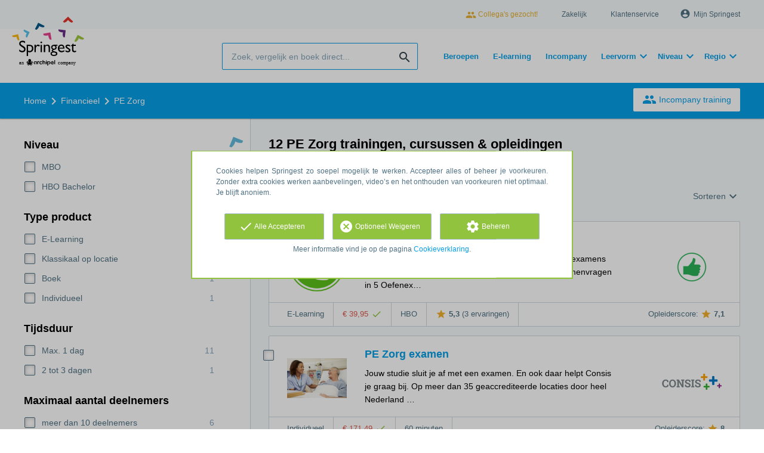

--- FILE ---
content_type: text/html; charset=utf-8
request_url: https://www.springest.nl/financieel/pe-zorg
body_size: 17172
content:
<!DOCTYPE html><html class="springest" lang="nl"><head><title>Vergelijk 12 PE Zorg opleidingen, trainingen en cursussen – Springest</title><meta charset="utf-8" /><meta content="https://static-1.springest.com/assets/redesign/logo-springest-by-archipel-large-1145616339ffe534e5bdd4a64697dd4c65bbb1f034d1301c86044a2ba764053f.jpg" property="og:image" /><meta content="1650" property="og:image:width" /><meta content="866" property="og:image:height" /><meta content="https://www.springest.nl/financieel/pe-zorg" property="og:url" /><meta content="website" property="og:type" /><meta content="Vergelijk 12 PE Zorg opleidingen, trainingen en cursussen – Springest" property="og:title" /><meta content="Op Springest vind je 12 pe zorg opleidingen, trainingen & cursussen. Lees ervaringen van deelnemers, vraag info aan of schrijf je direct in!" property="og:description" /><meta content="width=device-width, initial-scale=1" name="viewport" /><meta content="index, follow" name="robots" /><meta content="Op Springest vind je 12 pe zorg opleidingen, trainingen & cursussen. Lees ervaringen van deelnemers, vraag info aan of schrijf je direct in!" name="description" /><meta content="PE Zorg, trainingen, opleidingen, cursussen, training, opleiding, cursus, vergelijken, zoeken, ervaringen, aanbieders" name="keywords" /><link href="//static-0.springest.com" rel="dns-prefetch" /><link href="//static-1.springest.com" rel="dns-prefetch" /><link href="//static-2.springest.com" rel="dns-prefetch" /><link href="//static-3.springest.com" rel="dns-prefetch" /><link href="//static-4.springest.com" rel="dns-prefetch" /><link href="//ajax.googleapis.com" rel="dns-prefetch" /><link href="//media.licdn.com" rel="dns-prefetch" /><link href="//cdn.mxpnl.com" rel="dns-prefetch" /><link href="//api.mixpanel.com" rel="dns-prefetch" /><meta name="csrf-param" content="authenticity_token" />
<meta name="csrf-token" content="k5AvXM4ipQ2f0hBnOliPlfhmXFFDNgST837ktrnVE5V7TmvlD28VQMddn7RovBycx_QYXB5dNEGD_U0Z3ItzgA" /><link rel="canonical" href="https://www.springest.nl/financieel/pe-zorg" /><link href="/favicon.ico" rel="shortcut icon" type="image/x-icon" /><link href="/opensearch.xml" rel="search" title="Springest" type="application/opensearchdescription+xml" /><link rel="stylesheet" media="screen,projection" href="https://static-0.springest.com/assets/redesign/utilities/fonts-4da3ff91039499936c952f6a1a60292901452fca34f50354972ce8213332b46f.css.gz" /><link rel="stylesheet" media="screen,projection" href="https://static-2.springest.com/assets/application-be0284b1fd518d949be99f20b6d40f1e9bed72e326b0234aef8d57daf68195da.css.gz" /><!--[if lte IE 9]><link rel="stylesheet" media="screen,projection" href="https://static-2.springest.com/assets/redesign/base/ie9-icons-23fa390d12cac1c14a6de4801ada125ac179af3896d9c3ee02d95b20b69e4283.css.gz" /><![endif]--><script>var Springest = Springest || {};
Springest.abp = {"distinct_id":null,"time":"2026-01-23T06:06:50.102Z","subject_id":10547,"subject_name":"PE Zorg","category_name":"Financieel","filter_size":0,"filter_types":[],"filters":[],"page":1,"manually_filtered":false,"money_back_guarantee_count":0,"autosuggest":null,"funnel_search_subject_box":true,"ab_050_mobile_subject_cta":"button_variation","funnel_ab_050":true};
// Set Mixpanel property referrer_template to the initial opening page
// to know from which template AJAX requests originate.
Springest.abp.referrer_template = "subjects#show"</script><script>
//<![CDATA[

        window.mixpanel = {
          track: function() {},
          track_links: function() {}
        }
      
//]]>
</script></head><body><div class="modal cookie-settings-modal is-hidden"><div class="modal__mask active"></div><div class="modal__card"><div class="modal__header"><a class="modal__close" href="#">X</a></div><div class="modal__card-content"><div class="as-h4">Beheren</div><p>In dit venster kun je Cookies in- en uitschakelen. Alleen de Functionele Cookies kunnen niet worden uitgeschakeld. Jouw Cookie voorkeuren worden 9 maanden bewaard, waarna ze weer op standaard worden gezet. Voorkeuren en marketingtoestemming kunnen ingetrokken worden via de Cookie statement pagina in de linkerbenedenhoek van de website.</p><div class="container container--page"><div class="content--large"><strong>Functionele Cookies</strong><br /><div class="cookie-explanation"><div class="shortened">Deze Cookies zijn noodzakelijk voor het correct functioneren van onze website. Persoonlijke gegevens worden niet opgeslagen.</div><a class="read-more" href="#">Lees meer</a></div></div><div class="content"><label class="switch-toggle"><input type="checkbox" name="functional" id="functional" value="1" disabled="disabled" class="disabled" checked="checked" /><span class="slider round"></span></label></div></div><div class="container container--page"><div class="content--large"><strong>Analytische Cookies</strong><br /><div class="cookie-explanation"><div class="shortened">Deze cookies worden gebruikt om uw gedrag op onze website te volgen. We gebruiken ze om de beste gebruikerservaring te bieden. Bijvoorbeeld: we raden nieuwe trainingen aan op basis van uw recente kijkgedrag.</div><a class="read-more" href="#">Lees meer</a></div></div><div class="content"><label class="switch-toggle"><input type="checkbox" name="analytics" id="analytics" value="1" /><span class="slider round"></span></label></div></div><div class="container container--page"><div class="content--large"><strong>Google Analytics Cookies</strong><br /><div class="cookie-explanation"><div class="shortened">Deze Cookies volgen het gedrag op Springest en mogelijk andere websites zodat wij (en derde partijen) advertenties kunnen afstemmen op jouw interesses. Deze cookies slaan (mogelijk) uw IP-adres op.</div><a class="read-more" href="#">Lees meer</a></div></div><div class="content"><label class="switch-toggle"><input type="checkbox" name="google" id="google" value="1" /><span class="slider round"></span></label></div></div><div class="container container--page"><div class="content--large"><strong>Marketing Cookies</strong><br /><div class="cookie-explanation"><div class="shortened">Deze Cookies volgen het gedrag op Springest en mogelijk andere websites zodat wij (en derde partijen) advertenties kunnen afstemmen op jouw interesses. Deze cookies slaan (mogelijk) uw IP-adres op.</div><a class="read-more" href="#">Lees meer</a></div></div><div class="content"><label class="switch-toggle"><input type="checkbox" name="marketing" id="marketing" value="1" /><span class="slider round"></span></label></div></div><div class="container container--page"><div class="content--large"></div><div class="content"><a class="button--default button--medium save-cookie-settings button--cta"><i class="ma-save material-icons ">save</i> <span>Voorkeuren opslaan</span></a></div></div></div></div></div><div class="cookie-notice__hidden modal__mask"></div><div class="cookie-notice cookie-notice-extended is-hidden" data-version="2"><div class="container container--page"><div class="container"><p class="upper_text">Cookies helpen Springest zo soepel mogelijk te werken. Accepteer alles of beheer je voorkeuren. Zonder extra cookies werken aanbevelingen, video’s en het onthouden van voorkeuren niet optimaal. Je blijft anoniem.
</p><div class="cookie-notice-extended__actions"><div class="action-box"><a class="button--default button--medium cookie-action accept-all button--cta"><i class="ma-check material-icons ">check</i> <span>Alle Accepteren</span></a></div><div class="action-box"><a class="button--default button--medium cookie-action reject-optional button--cta"><i class="ma-cancel material-icons ">cancel</i> <span>Optioneel Weigeren</span></a></div><div class="action-box"><a class="button--default button--medium manage-cookies button--cta"><i class="ma-settings material-icons ">settings</i> <span>Beheren</span></a></div></div><p class="lower_text">Meer informatie vind je op de pagina <a href="/cookie-verklaring" target="_blank">Cookieverklaring</a>.</p></div></div></div><header id="header"><div class="container container--logo"><div class="brand-logo"><a class="brand-logo__image" title="Vergelijk en Boek 35.000 Opleidingen, Trainingen en Cursussen op Springest!" href="/"></a></div><nav id="nav--portal"><div class="nav-mobile"><a id="mobile-toggle" class="nav-mobile__item" href="#mobile-nav"></a></div><div class="nav-wrapper"><ul class="nav-portal" data-nav-title="Over Springest" role="navigation"><li class="nav-portal__item"><a class="nav-portal__link work-at-springest" target="_blank" title="Werken bij Springest" rel="noopener noreferrer" href="https://jobs.archipelacademy.com/"><i class="ma-people material-icons icon--small">people</i> Collega&#39;s gezocht!</a></li><li class="nav-portal__item"><a title="Zakelijk" class="nav-portal__link" href="https://springest.com/nl/zakelijk/">Zakelijk</a></li><li class="nav-portal__item"><a title="Klantenservice" class="nav-portal__link" href="https://springest.nl/klantenservice">Klantenservice</a></li><li class="nav-portal__item hide-on-small"><ul class="nav-account"><li class="nav-account__item profile-nav"><a class="nav-account__button" rel="nofollow" href="/mijn-springest/inloggen"><i class="ma-account_circle material-icons ">account_circle</i><span class='button__title'>Mijn Springest</span></a></li></ul></li></ul></div></nav></div><div class="container container--search-bar"><form class="search" action="/zoeken" accept-charset="UTF-8" method="get"><input id="searchbar_filter" name="filter" type="hidden" value="" /><div class="search__field"><input type="search" name="term" id="term" class="search__input" placeholder="Zoek, vergelijk en boek direct..." /><input type="submit" name="commit" value="search" class="search__icon-button material-icons" /></div></form><nav id="nav--meta"><ul class="meta-nav nav-meta is-clean-list" data-nav-title="Volg je ambities, blijf leren"><li title="Beroepen" class="nav-meta__item list-item"><a title="Beroepen" class="nav-meta__link nav-link" href="/beroepen"><span>Beroepen</span></a></li><li title="Vergelijk alle E-learning trainingen, cursussen &amp; opleidingen - Springest" class="nav-meta__item list-item"><a title="Vergelijk alle E-learning trainingen, cursussen &amp; opleidingen - Springest" class="nav-meta__link nav-link" href="/e-learning"><span>E-learning</span></a></li><li title="Incompany training" class="nav-meta__item list-item"><a title="Incompany training" class="nav-meta__link nav-link" href="/in-company"><span>Incompany</span></a></li><li class="has-dropdown nav-meta__item list-item"><span class="nav-meta__link nav-link"><span>Leervorm</span></span><div class="nav-meta__dropdown landingpage-dropdown"><ul><li><a title="Bekijk alle producten in Online leren (overzicht)" class="nav-meta__link nav-link" href="/online">Online leren (overzicht)</a></li><li><a title="Bekijk alle producten in Keuzehulp overzicht" class="nav-meta__link nav-link" href="/keuzehulp">Keuzehulp overzicht</a></li><li><a title="Bekijk alle producten in Thuisstudie" class="nav-meta__link nav-link" href="/thuisstudie">Thuisstudie</a></li><li><a title="Bekijk alle producten in Gratis" class="nav-meta__link nav-link" href="/gratis">Gratis</a></li><li><a title="Bekijk alle producten in Trainers &amp; Coaches" class="nav-meta__link nav-link" href="/trainers">Trainers &amp; Coaches</a></li><li><a title="Bekijk alle producten in Inschrijven" class="nav-meta__link nav-link" href="/inschrijven">Inschrijven</a></li><li><a title="Bekijk alle producten in Klassikaal online" class="nav-meta__link nav-link" href="/klassikaal-online">Klassikaal online</a></li><li><a title="Bekijk alle producten in Boeken" class="nav-meta__link nav-link" href="/boeken">Boeken</a></li><li><a title="Bekijk alle producten in Video&#39;s" class="nav-meta__link nav-link" href="/learning-bites">Video&#39;s</a></li></ul></div></li><li class="has-dropdown nav-meta__item list-item"><span class="nav-meta__link nav-link"><span>Niveau</span></span><div class="nav-meta__dropdown landingpage-dropdown"><ul><li><a title="Bekijk alle producten in MBO" class="nav-meta__link nav-link" href="/mbo">MBO</a></li><li><a title="Bekijk alle producten in HBO" class="nav-meta__link nav-link" href="/hbo">HBO</a></li><li><a title="Bekijk alle producten in Master &amp; MBA" class="nav-meta__link nav-link" href="/master-mba">Master &amp; MBA</a></li><li><a title="Bekijk alle producten in NLQF Niveaus" class="nav-meta__link nav-link" href="/opleidingsniveau">NLQF Niveaus</a></li></ul></div></li><li class="has-dropdown nav-meta__item list-item"><span class="nav-meta__link nav-link"><span>Regio</span></span><div class="nav-meta__dropdown landingpage-dropdown"><ul><li><a title="Bekijk alle producten in Den Haag" class="nav-meta__link nav-link" href="/den-haag">Den Haag</a></li><li><a title="Bekijk alle producten in Rotterdam" class="nav-meta__link nav-link" href="/rotterdam">Rotterdam</a></li><li><a title="Bekijk alle producten in Utrecht" class="nav-meta__link nav-link" href="/utrecht">Utrecht</a></li><li><a title="Bekijk alle producten in Amsterdam" class="nav-meta__link nav-link" href="/amsterdam">Amsterdam</a></li><li><a title="Bekijk alle producten in Incompany Training" class="nav-meta__link nav-link" href="/incompany-training">Incompany Training</a></li></ul></div></li></ul></nav></div></header><nav id="breadcrumb"><div class="container"><div class="breadcrumb-wrapper section"><script type="application/ld+json">{"@context":"https://schema.org","@graph":{"@type":"BreadcrumbList","@id":"#BreadcrumbList","itemListOrder":"Ascending","itemListElement":[{"@type":"ListItem","position":1,"Item":{"@id":"/","name":"Home"}},{"@type":"ListItem","position":2,"Item":{"@id":"/financieel","name":"Financieel"}},{"@type":"ListItem","position":3,"Item":{"@id":"/financieel/pe-zorg","name":"PE Zorg"}}]}}</script> <ul class="breadcrumb has-3 nav-list is-clean-list"><li class="breadcrumb__item lvl-3 list-item " data-title=""><a title="Home" class="breadcrumb__link nav-link " itemprop="url" href="/"><span itemprop="title">Home</span></a></li><li class="breadcrumb__item lvl-2 list-item " data-title="Categorie:"><a title="Financiële Cursussen &amp; Opleidingen 2.985" class="breadcrumb__link nav-link " itemprop="url" href="/financieel"><span itemprop="title">Financieel</span></a></li><li class="breadcrumb__item lvl-1 list-item breadcrumb__item--current current" data-title=""><a title="Vergelijk 12 PE Zorg opleidingen, trainingen en cursussen – Springest" class="breadcrumb__link nav-link " itemprop="url" href="/financieel/pe-zorg"><span itemprop="title">PE Zorg</span></a></li></ul></div><div class="breadcrumb-cta"><a class="button--inverted" href="/in-company"><i class="ma-group material-icons ">group</i> Incompany training</a></div></div></nav><main class="with-background ab_050--enabled" id="page" role="main"><div class="container container--page container--subject with-content-background"><section class="content content--medium aligned-right"><div class="filter-overlay"><div class="filter-overlay__loader"><div class="filter-overlay__icon"><div class="icon__circle icon-business"><i class="ma-business material-icons icon--medium">business</i></div></div><svg class="circular" viewBox="25 25 50 50"><circle class="path" cx="50" cy="50" fill="none" r="20" stroke-miterlimit="10" stroke-width="2"></circle></svg></div><div class="filter-overlay__usp"><div class="as-h3">Ook voor leren in je organisatie</div><p>Social learning met collega's.</p></div></div><div class="ajax-wrapper"><h1 class="subject__title">12 PE Zorg trainingen, cursussen &amp; opleidingen</h1><p class="subject__alternatives show-from-tablet">Bekijk ook: <a title="Cursus Wft Basis / Basisdeskundigheid" href="/financieel/wft-basis">Wft Basis</a>, <a title="16 WFT Zorgverzekering trainingen, cursussen &amp; opleidingen" href="/financieel/wft-zorgverzekering">WFT Zorgverzekering</a> en <a title="14 PE Schade Particulier trainingen, cursussen &amp; opleidingen" href="/financieel/pe-schade-particulier">PE Schade Particulier</a>.</p><p class="subject__alternatives show-on-mobile">Bekijk ook: <a title="Cursus Wft Basis / Basisdeskundigheid" href="/financieel/wft-basis">Wft Basis</a>, <a title="16 WFT Zorgverzekering trainingen, cursussen &amp; opleidingen" href="/financieel/wft-zorgverzekering">WFT Zorgverzekering</a> en <a title="14 PE Schade Particulier trainingen, cursussen &amp; opleidingen" href="/financieel/pe-schade-particulier">PE Schade Particulier</a>.</p><section class="panel"><div class="result-options--mobile mobile-filter"><div class="mobile-filter__actions"><a class="toggle-mobile-filters mobile-filter__button" href="#"><i class="ma-tune material-icons icon--normal">tune</i> Filters</a><a class="toggle-mobile-sorting mobile-filter__button" href="#"><i class="ma-reorder material-icons icon--normal">reorder</i> Sorteren</a></div></div><div class="subject-messsages"></div><div class="result-options"><div class="compare-buttons--top"><input class="button--compare" type="button" value="Vergelijken" /></div><div class="sorting aligned-right"><div class="sorting__header">Sortering veranderen<a class="sorting__close" href="#"><i class="ma-clear material-icons icon--small">clear</i></a></div><div class="sorting__content"><span class="sorting__label">Sorteren</span><ul class="sorting__list"><li class="sorting__item"><a class="sorting__link is-active" data-url="/financieel/pe-zorg" data-link-type="sort" href="#">Relevantie en ervaringen</a></li><li class="sorting__item"><a class="sorting__link " data-url="/financieel/pe-zorg/prijs-hoog-laag" data-link-type="sort" href="#">Prijs (hoog &gt; laag)</a></li><li class="sorting__item"><a class="sorting__link " data-url="/financieel/pe-zorg/prijs-laag-hoog" data-link-type="sort" href="#">Prijs (laag &gt; hoog)</a></li><li class="sorting__item"><a class="sorting__link " data-url="/financieel/pe-zorg/duur-lang-kort" data-link-type="sort" href="#">Tijdsduur (lang &gt; kort)</a></li><li class="sorting__item"><a class="sorting__link " data-url="/financieel/pe-zorg/duur-kort-lang" data-link-type="sort" href="#">Tijdsduur (kort &gt; lang)</a></li></ul></div></div></div><div class="result-list"><div class="result-item product-item" id="training-368328"><div class="checkbox-wrapper"><input type="checkbox" name="training-368328" id="training-368328" value="368328" class="is-hidden compare-list__checkbox compare-checkbox" /><i class="ma-check_box_outline_blank material-icons checkbox-icon" data-checked="check_box" data-unchecked="check_box_outline_blank">check_box_outline_blank</i></div><div class="product-item__thumb"><a class=" track" data-tracking-events="[]" href="/toetsjekennis-nl/wft-pe-plus-zorgverzekering-oefenexamens#fotos"><img class="product-image__item" src="https://static-4.springest.com/uploads/product_image/image/753301/thumbnail-logo_only_4x.png" /></a></div><div class="product-item__content"><h2 class="as-h3 product-item__title"><a title="E-learning: 5 PE Zorg Oefenexamens 2025/2026" href="/toetsjekennis-nl/wft-pe-plus-zorgverzekering-oefenexamens">5 PE Zorg Oefenexamens 2025/2026</a></h2><div class="product-item__details"><div class="product-item__provider"><img class="thumb" width="100" height="50" alt="Logo van ToetsJeKennis.nl" title="Logo van ToetsJeKennis.nl" src="https://static-3.springest.com/uploads/institute/logo/13990/thumb_toetsjekennis-nl-8fc32f5f994669677a599c2df68115e1.png" /></div><div class="product-item__meta-info starting-dateplaces-container"><div class="meta-info--starting-dateplaces"><span></span></div></div><div class="product-item__description"><div class="product-item__thumb--mobile"><a class=" track" data-tracking-events="[]" href="/toetsjekennis-nl/wft-pe-plus-zorgverzekering-oefenexamens#fotos"><img class="product-image__item" src="https://static-4.springest.com/uploads/product_image/image/753301/thumbnail-logo_only_4x.png" /></a></div><p>Op ToetsJeKennis.nl vind je veel betere PE Zorg oefenexamens dan die van je opleider. Je krijgt 105 verschillende examenvragen in 5 Oefenex…</p></div></div></div><div class="product-item__footer"><div class="product-item__usp-data"><span class="method">E-Learning</span><span class="price">€ 39,95<span class="tooltip-parent tooltip-icon  align-left"><i class="ma-check material-icons ">check</i><span class="tooltip align-left"><span class="tooltip__content"><ul class="price-tooltip"><li><strong>BTW:</strong> Vrij van BTW</li><li><strong>Volledigheid prijs:</strong> Prijs is exclusief btw, verder geen extra kosten. </li></ul></span></span></span></span><span class="product-level">HBO</span><span class="product-rating"><a class="rating-score" title="5 PE Zorg Oefenexamens 2025/2026 heeft een gemiddelde beoordeling van 5,3" href="/toetsjekennis-nl/wft-pe-plus-zorgverzekering-oefenexamens#ervaringen"><i class="ma-star material-icons review-score__icon">star</i><span class="rating-average"> 5,3</span> <span class="review-count">(3 ervaringen)</span></a></span></div><span class="institute-rating rating-score"><span class="tooltip-parent  provider-rating align-right">Opleiderscore: <i class="ma-star material-icons ">star</i> <strong>7,1 </strong><span class="tooltip align-right"><span class="tooltip__content">ToetsJeKennis.nl heeft een gemiddelde beoordeling van <strong>7,1</strong> (uit <strong>197</strong> ervaringen)</span></span></span><div class="product-item__provider--mobile"><img class="thumb" width="100" height="50" alt="Logo van ToetsJeKennis.nl" title="Logo van ToetsJeKennis.nl" src="https://static-3.springest.com/uploads/institute/logo/13990/thumb_toetsjekennis-nl-8fc32f5f994669677a599c2df68115e1.png" /></div></span><div class="product-item__brochure-button"><div class="ab_050--variation_a"><a class="button-link button--cta button--fluid button--normal button--centered" href="/toetsjekennis-nl/wft-pe-plus-zorgverzekering-oefenexamens/informatie-aanvragen"><i class="ma-mail_outline material-icons ">mail_outline</i></a></div><div class="ab_050--variation_b"><a class="button-link button--cta button--fluid button--normal button--centered" href="/toetsjekennis-nl/wft-pe-plus-zorgverzekering-oefenexamens/informatie-aanvragen/informatie-aanvragen"><i class="ma-mail_outline material-icons ">mail_outline</i> Info aanvragen</a></div></div></div></div><div class="result-item product-item" id="training-606088"><div class="checkbox-wrapper"><input type="checkbox" name="training-606088" id="training-606088" value="606088" class="is-hidden compare-list__checkbox compare-checkbox" /><i class="ma-check_box_outline_blank material-icons checkbox-icon" data-checked="check_box" data-unchecked="check_box_outline_blank">check_box_outline_blank</i></div><div class="product-item__thumb"><a class=" track" data-tracking-events="[]" href="/consis/pe-examen-zorg#fotos"><img class="product-image__item" src="https://static-3.springest.com/uploads/product_image/image/1808147/thumbnail-Boekomslag_Zorg.jpg" /></a></div><div class="product-item__content"><h2 class="as-h3 product-item__title"><a title="Individueel: PE Zorg examen" href="/consis/pe-examen-zorg">PE Zorg examen</a></h2><div class="product-item__details"><div class="product-item__provider"><img class="thumb" width="100" height="50" alt="Logo van Consis Academie" title="Logo van Consis Academie" src="https://static-2.springest.com/uploads/institute/logo/204/thumb_consis-a0c2104a7aed178185327df3fc6500b3.png" /></div><div class="product-item__meta-info starting-dateplaces-container"><div class="meta-info--starting-dateplaces"><span></span></div></div><div class="product-item__description"><div class="product-item__thumb--mobile"><a class=" track" data-tracking-events="[]" href="/consis/pe-examen-zorg#fotos"><img class="product-image__item" src="https://static-3.springest.com/uploads/product_image/image/1808147/thumbnail-Boekomslag_Zorg.jpg" /></a></div><p>Jouw studie sluit je af met een examen. En ook daar helpt Consis je graag bij. Op meer dan 35 geaccrediteerde locaties door heel Nederland …</p></div></div></div><div class="product-item__footer"><div class="product-item__usp-data"><span class="method">Individueel</span><span class="price">€ 171,49<span class="tooltip-parent tooltip-icon  align-left"><i class="ma-check material-icons ">check</i><span class="tooltip align-left"><span class="tooltip__content"><ul class="price-tooltip"><li><strong>BTW:</strong> Vrij van BTW</li><li><strong>Volledigheid prijs:</strong> Prijs is exclusief btw, verder geen extra kosten. </li><li><strong>Extra informatie:</strong> <em>6% BTW</em></li></ul></span></span></span></span><span class="duration">60 minuten</span></div><span class="institute-rating rating-score"><span class="tooltip-parent  provider-rating align-right">Opleiderscore: <i class="ma-star material-icons ">star</i> <strong>8 </strong><span class="tooltip align-right"><span class="tooltip__content">Consis Academie heeft een gemiddelde beoordeling van <strong>8</strong> (uit <strong>13</strong> ervaringen)</span></span></span><div class="product-item__provider--mobile"><img class="thumb" width="100" height="50" alt="Logo van Consis Academie" title="Logo van Consis Academie" src="https://static-2.springest.com/uploads/institute/logo/204/thumb_consis-a0c2104a7aed178185327df3fc6500b3.png" /></div></span><div class="product-item__brochure-button"><div class="ab_050--variation_a"><a class="button-link button--cta button--fluid button--normal button--centered" href="/consis/pe-examen-zorg/informatie-aanvragen"><i class="ma-mail_outline material-icons ">mail_outline</i></a></div><div class="ab_050--variation_b"><a class="button-link button--cta button--fluid button--normal button--centered" href="/consis/pe-examen-zorg/informatie-aanvragen/informatie-aanvragen"><i class="ma-mail_outline material-icons ">mail_outline</i> Info aanvragen</a></div></div></div></div><div class="result-item product-item" id="training-607091"><div class="checkbox-wrapper"><input type="checkbox" name="training-607091" id="training-607091" value="607091" class="is-hidden compare-list__checkbox compare-checkbox" /><i class="ma-check_box_outline_blank material-icons checkbox-icon" data-checked="check_box" data-unchecked="check_box_outline_blank">check_box_outline_blank</i></div><div class="product-item__thumb"><a class=" track" data-tracking-events="[]" href="/consis/pe-zorg-incl-examen#fotos"><img class="product-image__item" src="https://static-4.springest.com/uploads/product_image/image/158622/thumbnail-Boek_Zorg.JPG" /></a></div><div class="product-item__content"><h2 class="as-h3 product-item__title"><a title="E-learning: PE Zorg Online Zelfstudie + PE examen" href="/consis/pe-zorg-incl-examen">PE Zorg Online Zelfstudie + PE examen</a></h2><div class="product-item__details"><div class="product-item__provider"><img class="thumb" width="100" height="50" alt="Logo van Consis Academie" title="Logo van Consis Academie" src="https://static-2.springest.com/uploads/institute/logo/204/thumb_consis-a0c2104a7aed178185327df3fc6500b3.png" /></div><div class="product-item__meta-info starting-dateplaces-container"><div class="meta-info--starting-dateplaces"><span></span></div></div><div class="product-item__description"><div class="product-item__thumb--mobile"><a class=" track" data-tracking-events="[]" href="/consis/pe-zorg-incl-examen#fotos"><img class="product-image__item" src="https://static-4.springest.com/uploads/product_image/image/158622/thumbnail-Boek_Zorg.JPG" /></a></div><p>Bij een bestelling van je PE examen ontvang je 50% korting op je Online Zelfstudie van PE. Met de online zelfstudie bereid jij je voor op h…</p></div></div></div><div class="product-item__footer"><div class="product-item__usp-data"><span class="method">E-Learning</span><span class="price">€ 207,70<span class="tooltip-parent tooltip-icon  align-left"><i class="ma-check material-icons ">check</i><span class="tooltip align-left"><span class="tooltip__content"><ul class="price-tooltip"><li><strong>BTW:</strong> Vrij van BTW</li><li><strong>Volledigheid prijs:</strong> Prijs is exclusief btw, verder geen extra kosten. </li><li><strong>Extra informatie:</strong> <em>6% BTW</em></li></ul></span></span></span></span><span class="product-level">MBO</span></div><span class="institute-rating rating-score"><span class="tooltip-parent  provider-rating align-right">Opleiderscore: <i class="ma-star material-icons ">star</i> <strong>8 </strong><span class="tooltip align-right"><span class="tooltip__content">Consis Academie heeft een gemiddelde beoordeling van <strong>8</strong> (uit <strong>13</strong> ervaringen)</span></span></span><div class="product-item__provider--mobile"><img class="thumb" width="100" height="50" alt="Logo van Consis Academie" title="Logo van Consis Academie" src="https://static-2.springest.com/uploads/institute/logo/204/thumb_consis-a0c2104a7aed178185327df3fc6500b3.png" /></div></span><div class="product-item__brochure-button"><div class="ab_050--variation_a"><a class="button-link button--cta button--fluid button--normal button--centered" href="/consis/pe-zorg-incl-examen/informatie-aanvragen"><i class="ma-mail_outline material-icons ">mail_outline</i></a></div><div class="ab_050--variation_b"><a class="button-link button--cta button--fluid button--normal button--centered" href="/consis/pe-zorg-incl-examen/informatie-aanvragen/informatie-aanvragen"><i class="ma-mail_outline material-icons ">mail_outline</i> Info aanvragen</a></div></div></div></div><div class="result-item product-item" id="training-1023505"><div class="checkbox-wrapper"><input type="checkbox" name="training-1023505" id="training-1023505" value="1023505" class="is-hidden compare-list__checkbox compare-checkbox" /><i class="ma-check_box_outline_blank material-icons checkbox-icon" data-checked="check_box" data-unchecked="check_box_outline_blank">check_box_outline_blank</i></div><div class="product-item__thumb"><a class=" track" data-tracking-events="[]" href="/consis/pe-zorg-digitaal-lesboek-2#fotos"><img class="product-image__item" src="https://static-4.springest.com/uploads/product_image/image/2179639/thumbnail-PE_Zorg.PNG" /></a></div><div class="product-item__content"><h2 class="as-h3 product-item__title"><a title="E-learning: PE Zorg Digitaal Lesboek" href="/consis/pe-zorg-digitaal-lesboek-2">PE Zorg Digitaal Lesboek</a></h2><div class="product-item__details"><div class="product-item__provider"><img class="thumb" width="100" height="50" alt="Logo van Consis Academie" title="Logo van Consis Academie" src="https://static-2.springest.com/uploads/institute/logo/204/thumb_consis-a0c2104a7aed178185327df3fc6500b3.png" /></div><div class="product-item__meta-info starting-dateplaces-container"><div class="meta-info--starting-dateplaces"><span></span></div></div><div class="product-item__description"><div class="product-item__thumb--mobile"><a class=" track" data-tracking-events="[]" href="/consis/pe-zorg-digitaal-lesboek-2#fotos"><img class="product-image__item" src="https://static-4.springest.com/uploads/product_image/image/2179639/thumbnail-PE_Zorg.PNG" /></a></div><p>PE Zorg Digitaal Lesboek Met het digitale lesboek PE Zorg, bereid je je in je eigen tempo voor op het examen. Je krijgt direct toegang tot …</p></div></div></div><div class="product-item__footer"><div class="product-item__usp-data"><span class="method">E-Learning</span><span class="price">€ 34,59<span class="tooltip-parent tooltip-icon  align-left"><i class="ma-check material-icons ">check</i><span class="tooltip align-left"><span class="tooltip__content"><ul class="price-tooltip"><li><strong>BTW:</strong> Vrij van BTW</li><li><strong>Volledigheid prijs:</strong> Prijs is exclusief btw, verder geen extra kosten. </li><li><strong>Extra informatie:</strong> <em>BTW vrij</em></li></ul></span></span></span></span><span class="product-level">MBO</span></div><span class="institute-rating rating-score"><span class="tooltip-parent  provider-rating align-right">Opleiderscore: <i class="ma-star material-icons ">star</i> <strong>8 </strong><span class="tooltip align-right"><span class="tooltip__content">Consis Academie heeft een gemiddelde beoordeling van <strong>8</strong> (uit <strong>13</strong> ervaringen)</span></span></span><div class="product-item__provider--mobile"><img class="thumb" width="100" height="50" alt="Logo van Consis Academie" title="Logo van Consis Academie" src="https://static-2.springest.com/uploads/institute/logo/204/thumb_consis-a0c2104a7aed178185327df3fc6500b3.png" /></div></span><div class="product-item__brochure-button"><div class="ab_050--variation_a"><a class="button-link button--cta button--fluid button--normal button--centered" href="/consis/pe-zorg-digitaal-lesboek-2/informatie-aanvragen"><i class="ma-mail_outline material-icons ">mail_outline</i></a></div><div class="ab_050--variation_b"><a class="button-link button--cta button--fluid button--normal button--centered" href="/consis/pe-zorg-digitaal-lesboek-2/informatie-aanvragen/informatie-aanvragen"><i class="ma-mail_outline material-icons ">mail_outline</i> Info aanvragen</a></div></div></div></div><div class="result-item product-item" id="training-1023497"><div class="checkbox-wrapper"><input type="checkbox" name="training-1023497" id="training-1023497" value="1023497" class="is-hidden compare-list__checkbox compare-checkbox" /><i class="ma-check_box_outline_blank material-icons checkbox-icon" data-checked="check_box" data-unchecked="check_box_outline_blank">check_box_outline_blank</i></div><div class="product-item__thumb"><a class=" track" data-tracking-events="[]" href="/consis/pe-zorg-lesboek#fotos"><img class="product-image__item" src="https://static-3.springest.com/uploads/product_image/image/1808148/thumbnail-Boekomslag_Zorg.jpg" /></a></div><div class="product-item__content"><h2 class="as-h3 product-item__title"><a title="Boek: PE Zorg lesboek" href="/consis/pe-zorg-lesboek">PE Zorg lesboek</a></h2><div class="product-item__details"><div class="product-item__provider"><img class="thumb" width="100" height="50" alt="Logo van Consis Academie" title="Logo van Consis Academie" src="https://static-2.springest.com/uploads/institute/logo/204/thumb_consis-a0c2104a7aed178185327df3fc6500b3.png" /></div><div class="product-item__meta-info starting-dateplaces-container"><div class="meta-info--starting-dateplaces"><span></span></div></div><div class="product-item__description"><div class="product-item__thumb--mobile"><a class=" track" data-tracking-events="[]" href="/consis/pe-zorg-lesboek#fotos"><img class="product-image__item" src="https://static-3.springest.com/uploads/product_image/image/1808148/thumbnail-Boekomslag_Zorg.jpg" /></a></div><p>PE Zorg Lesboek Met het lesboek PE Zorg, bereid je je in je eigen tempo voor op het examen. Je ontvangt het boek binnen 3-5 werkdagen. Het …</p></div></div></div><div class="product-item__footer"><div class="product-item__usp-data"><span class="method">Boek</span><span class="price">€ 46,49<span class="tooltip-parent tooltip-icon  align-left"><i class="ma-check material-icons ">check</i><span class="tooltip align-left"><span class="tooltip__content"><ul class="price-tooltip"><li><strong>BTW:</strong> Vrij van BTW</li><li><strong>Volledigheid prijs:</strong> Prijs is exclusief btw, verder geen extra kosten. </li><li><strong>Extra informatie:</strong> <em>BTW vrij</em></li></ul></span></span></span></span><span class="page-count">60 pagina&#39;s</span></div><span class="institute-rating rating-score"><span class="tooltip-parent  provider-rating align-right">Opleiderscore: <i class="ma-star material-icons ">star</i> <strong>8 </strong><span class="tooltip align-right"><span class="tooltip__content">Consis Academie heeft een gemiddelde beoordeling van <strong>8</strong> (uit <strong>13</strong> ervaringen)</span></span></span><div class="product-item__provider--mobile"><img class="thumb" width="100" height="50" alt="Logo van Consis Academie" title="Logo van Consis Academie" src="https://static-2.springest.com/uploads/institute/logo/204/thumb_consis-a0c2104a7aed178185327df3fc6500b3.png" /></div></span></div></div><div class="result-item product-item" id="training-577200"><div class="checkbox-wrapper"><input type="checkbox" name="training-577200" id="training-577200" value="577200" class="is-hidden compare-list__checkbox compare-checkbox" /><i class="ma-check_box_outline_blank material-icons checkbox-icon" data-checked="check_box" data-unchecked="check_box_outline_blank">check_box_outline_blank</i></div><div class="product-item__thumb"><a class=" track" data-tracking-events="[]" href="/consis/oefenexamens-pe-wft-zorgverzekering#fotos"><img class="product-image__item" src="https://static-3.springest.com/uploads/product_image/image/1808145/thumbnail-Boekomslag_Zorg.jpg" /></a></div><div class="product-item__content"><h2 class="as-h3 product-item__title"><a title="E-learning: PE Wft Zorg oefenexamenpakket" href="/consis/oefenexamens-pe-wft-zorgverzekering">PE Wft Zorg oefenexamenpakket</a></h2><div class="product-item__details"><div class="product-item__provider"><img class="thumb" width="100" height="50" alt="Logo van Consis Academie" title="Logo van Consis Academie" src="https://static-2.springest.com/uploads/institute/logo/204/thumb_consis-a0c2104a7aed178185327df3fc6500b3.png" /></div><div class="product-item__meta-info starting-dateplaces-container"><div class="meta-info--starting-dateplaces"><span></span></div></div><div class="product-item__description"><div class="product-item__thumb--mobile"><a class=" track" data-tracking-events="[]" href="/consis/oefenexamens-pe-wft-zorgverzekering#fotos"><img class="product-image__item" src="https://static-3.springest.com/uploads/product_image/image/1808145/thumbnail-Boekomslag_Zorg.jpg" /></a></div><p>Oefenexamens PE Zorg Druk in de voorbereiding op jouw PE examen en kan je nog wat extra ondersteuning gebruiken? Met het proefexamenpakket …</p></div></div></div><div class="product-item__footer"><div class="product-item__usp-data"><span class="method">E-Learning</span><span class="price">€ 36,76<span class="tooltip-parent tooltip-icon  align-left"><i class="ma-check material-icons ">check</i><span class="tooltip align-left"><span class="tooltip__content"><ul class="price-tooltip"><li><strong>BTW:</strong> Vrij van BTW</li><li><strong>Volledigheid prijs:</strong> Prijs is exclusief btw, verder geen extra kosten. </li><li><strong>Extra informatie:</strong> <em>21% BTW</em></li></ul></span></span></span></span><span class="product-level">MBO</span></div><span class="institute-rating rating-score"><span class="tooltip-parent  provider-rating align-right">Opleiderscore: <i class="ma-star material-icons ">star</i> <strong>8 </strong><span class="tooltip align-right"><span class="tooltip__content">Consis Academie heeft een gemiddelde beoordeling van <strong>8</strong> (uit <strong>13</strong> ervaringen)</span></span></span><div class="product-item__provider--mobile"><img class="thumb" width="100" height="50" alt="Logo van Consis Academie" title="Logo van Consis Academie" src="https://static-2.springest.com/uploads/institute/logo/204/thumb_consis-a0c2104a7aed178185327df3fc6500b3.png" /></div></span><div class="product-item__brochure-button"><div class="ab_050--variation_a"><a class="button-link button--cta button--fluid button--normal button--centered" href="/consis/oefenexamens-pe-wft-zorgverzekering/informatie-aanvragen"><i class="ma-mail_outline material-icons ">mail_outline</i></a></div><div class="ab_050--variation_b"><a class="button-link button--cta button--fluid button--normal button--centered" href="/consis/oefenexamens-pe-wft-zorgverzekering/informatie-aanvragen/informatie-aanvragen"><i class="ma-mail_outline material-icons ">mail_outline</i> Info aanvragen</a></div></div></div></div><div class="result-item product-item" id="training-576749"><div class="checkbox-wrapper"><input type="checkbox" name="training-576749" id="training-576749" value="576749" class="is-hidden compare-list__checkbox compare-checkbox" /><i class="ma-check_box_outline_blank material-icons checkbox-icon" data-checked="check_box" data-unchecked="check_box_outline_blank">check_box_outline_blank</i></div><div class="product-item__thumb"><a class=" track" data-tracking-events="[]" href="/consis/pe-wft-zorgverzekering#fotos"><img class="product-image__item" src="https://static-4.springest.com/uploads/product_image/image/158621/thumbnail-Boek_Zorg.JPG" /></a></div><div class="product-item__content"><h2 class="as-h3 product-item__title"><a title="E-learning: PE Wft Zorg Online Zelfstudie" href="/consis/pe-wft-zorgverzekering">PE Wft Zorg Online Zelfstudie</a></h2><div class="product-item__details"><div class="product-item__provider"><img class="thumb" width="100" height="50" alt="Logo van Consis Academie" title="Logo van Consis Academie" src="https://static-2.springest.com/uploads/institute/logo/204/thumb_consis-a0c2104a7aed178185327df3fc6500b3.png" /></div><div class="product-item__meta-info starting-dateplaces-container"><div class="meta-info--starting-dateplaces"><span></span></div></div><div class="product-item__description"><div class="product-item__thumb--mobile"><a class=" track" data-tracking-events="[]" href="/consis/pe-wft-zorgverzekering#fotos"><img class="product-image__item" src="https://static-4.springest.com/uploads/product_image/image/158621/thumbnail-Boek_Zorg.JPG" /></a></div><p>Zelfstudie PE Wft Zorgverzekering Al jouw Adviseursdiploma’s die je hebt behaald voor 1 april 2019 moet je voor 1 april 2022 updaten door e…</p></div></div></div><div class="product-item__footer"><div class="product-item__usp-data"><span class="method">E-Learning</span><span class="price">€ 72,43<span class="tooltip-parent tooltip-icon  align-left"><i class="ma-check material-icons ">check</i><span class="tooltip align-left"><span class="tooltip__content"><ul class="price-tooltip"><li><strong>BTW:</strong> Vrij van BTW</li><li><strong>Volledigheid prijs:</strong> Prijs is exclusief btw, verder geen extra kosten. </li><li><strong>Extra informatie:</strong> <em>6% BTW</em></li></ul></span></span></span></span><span class="product-level">MBO</span></div><span class="institute-rating rating-score"><span class="tooltip-parent  provider-rating align-right">Opleiderscore: <i class="ma-star material-icons ">star</i> <strong>8 </strong><span class="tooltip align-right"><span class="tooltip__content">Consis Academie heeft een gemiddelde beoordeling van <strong>8</strong> (uit <strong>13</strong> ervaringen)</span></span></span><div class="product-item__provider--mobile"><img class="thumb" width="100" height="50" alt="Logo van Consis Academie" title="Logo van Consis Academie" src="https://static-2.springest.com/uploads/institute/logo/204/thumb_consis-a0c2104a7aed178185327df3fc6500b3.png" /></div></span><div class="product-item__brochure-button"><div class="ab_050--variation_a"><a class="button-link button--cta button--fluid button--normal button--centered" href="/consis/pe-wft-zorgverzekering/informatie-aanvragen"><i class="ma-mail_outline material-icons ">mail_outline</i></a></div><div class="ab_050--variation_b"><a class="button-link button--cta button--fluid button--normal button--centered" href="/consis/pe-wft-zorgverzekering/informatie-aanvragen/informatie-aanvragen"><i class="ma-mail_outline material-icons ">mail_outline</i> Info aanvragen</a></div></div></div></div><div class="result-item product-item" id="training-1154881"><div class="checkbox-wrapper"><input type="checkbox" name="training-1154881" id="training-1154881" value="1154881" class="is-hidden compare-list__checkbox compare-checkbox" /><i class="ma-check_box_outline_blank material-icons checkbox-icon" data-checked="check_box" data-unchecked="check_box_outline_blank">check_box_outline_blank</i></div><div class="product-item__content"><h2 class="as-h3 product-item__title"><a title="E-learning: Oefenexamens + Extra Oefenexamens PE Zorg" href="/lindenhaeghe/oefenexamens-extra-oefenexamens-pe-zorg">Oefenexamens + Extra Oefenexamens PE Zorg</a></h2><div class="product-item__details"><div class="product-item__provider"><img class="thumb" width="100" height="50" alt="Logo van Lindenhaeghe" title="Logo van Lindenhaeghe" src="https://static-3.springest.com/uploads/institute/logo/14412/thumb_lindenhaeghe-3ef4e0894e1b5fa3d7c2109687b00600.png" /></div><div class="product-item__meta-info starting-dateplaces-container"><div class="meta-info--starting-dateplaces"><span></span></div></div><div class="product-item__description"><p>Over de Oefenexamens + Extra Oefenexamens PE Zorg De oefenexamens van Lindenhaeghe zijn specifiek ontworpen om je optimaal voor te bereiden…</p></div></div></div><div class="product-item__footer"><div class="product-item__usp-data"><span class="method">E-Learning</span><span class="price">€ 90<span class="tooltip-parent tooltip-icon  align-left"><i class="ma-check material-icons ">check</i><span class="tooltip align-left"><span class="tooltip__content"><ul class="price-tooltip"><li><strong>BTW:</strong> Excl. BTW</li><li><strong>Volledigheid prijs:</strong> Prijs is exclusief btw, verder geen extra kosten. </li></ul></span></span></span></span></div><span class="institute-rating rating-score"><span class="tooltip-parent  provider-rating align-right">Opleiderscore: <i class="ma-star material-icons ">star</i> <strong>9,2 </strong><span class="tooltip align-right"><span class="tooltip__content">Lindenhaeghe heeft een gemiddelde beoordeling van <strong>9,2</strong> (uit <strong>990</strong> ervaringen)</span></span></span><div class="bovnl-award__icon"><span class="tooltip-parent  bovnl-award__tooltip align-right"><img src="https://static-1.springest.com/assets/redesign/awards/bovnl-winner-icon-2020-c861b3f9588eaa55fa936ce2463a2a8fda15a2709011275c27711ae48c0a45a6.png" /><span class="tooltip align-right"><span class="tooltip__content"><p>Winnaar Beste opleider van Nederland 2020: #1 in <a href="/financieel">Financieel</a>.</p> <p>Winnaar Beste opleider van Nederland 2019: #1 in <a href="/financieel">Financieel</a>.</p> Lees meer over <a href="https://springest.com/nl/opleidervanhetjaar/de-beste-opleiders-van-2020/">Beste Opleider van Nederland 2020</a>.</span></span></span></div><div class="product-item__provider--mobile"><img class="thumb" width="100" height="50" alt="Logo van Lindenhaeghe" title="Logo van Lindenhaeghe" src="https://static-3.springest.com/uploads/institute/logo/14412/thumb_lindenhaeghe-3ef4e0894e1b5fa3d7c2109687b00600.png" /></div></span><div class="product-item__brochure-button"><div class="ab_050--variation_a"><a class="button-link button--cta button--fluid button--normal button--centered" href="/lindenhaeghe/oefenexamens-extra-oefenexamens-pe-zorg/informatie-aanvragen"><i class="ma-mail_outline material-icons ">mail_outline</i></a></div><div class="ab_050--variation_b"><a class="button-link button--cta button--fluid button--normal button--centered" href="/lindenhaeghe/oefenexamens-extra-oefenexamens-pe-zorg/informatie-aanvragen/informatie-aanvragen"><i class="ma-mail_outline material-icons ">mail_outline</i> Info aanvragen</a></div></div></div></div><div class="result-item product-item" id="training-1075798"><div class="checkbox-wrapper"><input type="checkbox" name="training-1075798" id="training-1075798" value="1075798" class="is-hidden compare-list__checkbox compare-checkbox" /><i class="ma-check_box_outline_blank material-icons checkbox-icon" data-checked="check_box" data-unchecked="check_box_outline_blank">check_box_outline_blank</i></div><div class="product-item__content"><h2 class="as-h3 product-item__title"><a title="Klassikaal: Examen PE Zorg" href="/lindenhaeghe/pe-examen-zorg">Examen PE Zorg</a></h2><div class="product-item__details"><div class="product-item__provider"><img class="thumb" width="100" height="50" alt="Logo van Lindenhaeghe" title="Logo van Lindenhaeghe" src="https://static-3.springest.com/uploads/institute/logo/14412/thumb_lindenhaeghe-3ef4e0894e1b5fa3d7c2109687b00600.png" /></div><div class="product-item__meta-info starting-dateplaces-container"><div class="meta-info--starting-dateplaces"><span></span></div></div><div class="product-item__description"><p>Wat kun je verwachten van het PE-examen Zorg? In dit examen word je getoetst op de actuele kennis binnen de module Wft Zorg. Je laat zien d…</p></div></div></div><div class="product-item__footer"><div class="product-item__usp-data"><span class="price">€ 170<span class="tooltip-parent tooltip-icon  align-left"><i class="ma-check material-icons ">check</i><span class="tooltip align-left"><span class="tooltip__content"><ul class="price-tooltip"><li><strong>BTW:</strong> Excl. BTW</li><li><strong>Volledigheid prijs:</strong> Prijs is exclusief btw, verder geen extra kosten. </li></ul></span></span></span></span><span class="max-participants"><span class="tooltip-parent tooltip-icon max_participants align-left"><i class="ma-group material-icons ">group</i><span class="tooltip align-left"><span class="tooltip__content">Maximaal 100 personen kunnen deelnemen aan deze cursus.</span></span></span> Max: 100</span><span class="duration">60 </span></div><span class="institute-rating rating-score"><span class="tooltip-parent  provider-rating align-right">Opleiderscore: <i class="ma-star material-icons ">star</i> <strong>9,2 </strong><span class="tooltip align-right"><span class="tooltip__content">Lindenhaeghe heeft een gemiddelde beoordeling van <strong>9,2</strong> (uit <strong>990</strong> ervaringen)</span></span></span><div class="bovnl-award__icon"><span class="tooltip-parent  bovnl-award__tooltip align-right"><img src="https://static-1.springest.com/assets/redesign/awards/bovnl-winner-icon-2020-c861b3f9588eaa55fa936ce2463a2a8fda15a2709011275c27711ae48c0a45a6.png" /><span class="tooltip align-right"><span class="tooltip__content"><p>Winnaar Beste opleider van Nederland 2020: #1 in <a href="/financieel">Financieel</a>.</p> <p>Winnaar Beste opleider van Nederland 2019: #1 in <a href="/financieel">Financieel</a>.</p> Lees meer over <a href="https://springest.com/nl/opleidervanhetjaar/de-beste-opleiders-van-2020/">Beste Opleider van Nederland 2020</a>.</span></span></span></div><div class="product-item__provider--mobile"><img class="thumb" width="100" height="50" alt="Logo van Lindenhaeghe" title="Logo van Lindenhaeghe" src="https://static-3.springest.com/uploads/institute/logo/14412/thumb_lindenhaeghe-3ef4e0894e1b5fa3d7c2109687b00600.png" /></div></span><div class="product-item__brochure-button"><div class="ab_050--variation_a"><a class="button-link button--cta button--fluid button--normal button--centered" href="/lindenhaeghe/pe-examen-zorg/informatie-aanvragen"><i class="ma-mail_outline material-icons ">mail_outline</i></a></div><div class="ab_050--variation_b"><a class="button-link button--cta button--fluid button--normal button--centered" href="/lindenhaeghe/pe-examen-zorg/informatie-aanvragen/informatie-aanvragen"><i class="ma-mail_outline material-icons ">mail_outline</i> Info aanvragen</a></div></div></div></div><div class="result-item product-item" id="training-1139789"><div class="checkbox-wrapper"><input type="checkbox" name="training-1139789" id="training-1139789" value="1139789" class="is-hidden compare-list__checkbox compare-checkbox" /><i class="ma-check_box_outline_blank material-icons checkbox-icon" data-checked="check_box" data-unchecked="check_box_outline_blank">check_box_outline_blank</i></div><div class="product-item__content"><h2 class="as-h3 product-item__title"><a title="E-learning: 100% Online Opleiding PE Zorg + Extra Oefenexamens + Geprint Studieboek" href="/lindenhaeghe/100-online-opleiding-pe-zorg-extra-oefenexamens-geprint-studieboek">100% Online Opleiding PE Zorg + Extra Oefenexamens + Geprint Studieboek</a></h2><div class="product-item__details"><div class="product-item__provider"><img class="thumb" width="100" height="50" alt="Logo van Lindenhaeghe" title="Logo van Lindenhaeghe" src="https://static-3.springest.com/uploads/institute/logo/14412/thumb_lindenhaeghe-3ef4e0894e1b5fa3d7c2109687b00600.png" /></div><div class="product-item__meta-info starting-dateplaces-container"><div class="meta-info--starting-dateplaces"><span></span></div></div><div class="product-item__description"><p>100% Online Opleiding PE Zorg + Extra Oefenexamens + Geprint Studieboek Met dit complete studiepakket bereid je je optimaal voor op het PE-…</p></div></div></div><div class="product-item__footer"><div class="product-item__usp-data"><span class="method">E-Learning</span><span class="price">€ 239<span class="tooltip-parent tooltip-icon  align-left"><i class="ma-check material-icons ">check</i><span class="tooltip align-left"><span class="tooltip__content"><ul class="price-tooltip"><li><strong>BTW:</strong> Excl. BTW</li><li><strong>Volledigheid prijs:</strong> Prijs is exclusief btw, verder geen extra kosten. </li></ul></span></span></span></span></div><span class="institute-rating rating-score"><span class="tooltip-parent  provider-rating align-right">Opleiderscore: <i class="ma-star material-icons ">star</i> <strong>9,2 </strong><span class="tooltip align-right"><span class="tooltip__content">Lindenhaeghe heeft een gemiddelde beoordeling van <strong>9,2</strong> (uit <strong>990</strong> ervaringen)</span></span></span><div class="bovnl-award__icon"><span class="tooltip-parent  bovnl-award__tooltip align-right"><img src="https://static-1.springest.com/assets/redesign/awards/bovnl-winner-icon-2020-c861b3f9588eaa55fa936ce2463a2a8fda15a2709011275c27711ae48c0a45a6.png" /><span class="tooltip align-right"><span class="tooltip__content"><p>Winnaar Beste opleider van Nederland 2020: #1 in <a href="/financieel">Financieel</a>.</p> <p>Winnaar Beste opleider van Nederland 2019: #1 in <a href="/financieel">Financieel</a>.</p> Lees meer over <a href="https://springest.com/nl/opleidervanhetjaar/de-beste-opleiders-van-2020/">Beste Opleider van Nederland 2020</a>.</span></span></span></div><div class="product-item__provider--mobile"><img class="thumb" width="100" height="50" alt="Logo van Lindenhaeghe" title="Logo van Lindenhaeghe" src="https://static-3.springest.com/uploads/institute/logo/14412/thumb_lindenhaeghe-3ef4e0894e1b5fa3d7c2109687b00600.png" /></div></span><div class="product-item__brochure-button"><div class="ab_050--variation_a"><a class="button-link button--cta button--fluid button--normal button--centered" href="/lindenhaeghe/100-online-opleiding-pe-zorg-extra-oefenexamens-geprint-studieboek/informatie-aanvragen"><i class="ma-mail_outline material-icons ">mail_outline</i></a></div><div class="ab_050--variation_b"><a class="button-link button--cta button--fluid button--normal button--centered" href="/lindenhaeghe/100-online-opleiding-pe-zorg-extra-oefenexamens-geprint-studieboek/informatie-aanvragen/informatie-aanvragen"><i class="ma-mail_outline material-icons ">mail_outline</i> Info aanvragen</a></div></div></div></div><div class="result-item product-item" id="training-1155001"><div class="checkbox-wrapper"><input type="checkbox" name="training-1155001" id="training-1155001" value="1155001" class="is-hidden compare-list__checkbox compare-checkbox" /><i class="ma-check_box_outline_blank material-icons checkbox-icon" data-checked="check_box" data-unchecked="check_box_outline_blank">check_box_outline_blank</i></div><div class="product-item__content"><h2 class="as-h3 product-item__title"><a title="Klassikaal: Examentraining PE Zorg + 100% Online" href="/lindenhaeghe/examentraining-pe-zorg-100-online">Examentraining PE Zorg + 100% Online</a></h2><div class="product-item__details"><div class="product-item__provider"><img class="thumb" width="100" height="50" alt="Logo van Lindenhaeghe" title="Logo van Lindenhaeghe" src="https://static-3.springest.com/uploads/institute/logo/14412/thumb_lindenhaeghe-3ef4e0894e1b5fa3d7c2109687b00600.png" /></div><div class="product-item__meta-info starting-dateplaces-container"><div class="meta-info--starting-dateplaces"><span></span></div></div><div class="product-item__description"><p>Over de Examentraining + 100% Online Opleiding PE Zorg De Examentraining PE Zorg is ontworpen om je in 3,5 uur volledig klaar te stomen voo…</p></div></div></div><div class="product-item__footer"><div class="product-item__usp-data"><span class="price">€ 284<span class="tooltip-parent tooltip-icon  align-left"><i class="ma-check material-icons ">check</i><span class="tooltip align-left"><span class="tooltip__content"><ul class="price-tooltip"><li><strong>BTW:</strong> Excl. BTW</li><li><strong>Volledigheid prijs:</strong> Prijs is exclusief btw, verder geen extra kosten. </li></ul></span></span></span></span><span class="max-participants"><span class="tooltip-parent tooltip-icon max_participants align-left"><i class="ma-group material-icons ">group</i><span class="tooltip align-left"><span class="tooltip__content">Maximaal 100 personen kunnen deelnemen aan deze cursus.</span></span></span> Max: 100</span><span class="duration">1 dag</span></div><span class="institute-rating rating-score"><span class="tooltip-parent  provider-rating align-right">Opleiderscore: <i class="ma-star material-icons ">star</i> <strong>9,2 </strong><span class="tooltip align-right"><span class="tooltip__content">Lindenhaeghe heeft een gemiddelde beoordeling van <strong>9,2</strong> (uit <strong>990</strong> ervaringen)</span></span></span><div class="bovnl-award__icon"><span class="tooltip-parent  bovnl-award__tooltip align-right"><img src="https://static-1.springest.com/assets/redesign/awards/bovnl-winner-icon-2020-c861b3f9588eaa55fa936ce2463a2a8fda15a2709011275c27711ae48c0a45a6.png" /><span class="tooltip align-right"><span class="tooltip__content"><p>Winnaar Beste opleider van Nederland 2020: #1 in <a href="/financieel">Financieel</a>.</p> <p>Winnaar Beste opleider van Nederland 2019: #1 in <a href="/financieel">Financieel</a>.</p> Lees meer over <a href="https://springest.com/nl/opleidervanhetjaar/de-beste-opleiders-van-2020/">Beste Opleider van Nederland 2020</a>.</span></span></span></div><div class="product-item__provider--mobile"><img class="thumb" width="100" height="50" alt="Logo van Lindenhaeghe" title="Logo van Lindenhaeghe" src="https://static-3.springest.com/uploads/institute/logo/14412/thumb_lindenhaeghe-3ef4e0894e1b5fa3d7c2109687b00600.png" /></div></span><div class="product-item__brochure-button"><div class="ab_050--variation_a"><a class="button-link button--cta button--fluid button--normal button--centered" href="/lindenhaeghe/examentraining-pe-zorg-100-online/informatie-aanvragen"><i class="ma-mail_outline material-icons ">mail_outline</i></a></div><div class="ab_050--variation_b"><a class="button-link button--cta button--fluid button--normal button--centered" href="/lindenhaeghe/examentraining-pe-zorg-100-online/informatie-aanvragen/informatie-aanvragen"><i class="ma-mail_outline material-icons ">mail_outline</i> Info aanvragen</a></div></div></div></div><div class="result-item product-item" id="training-1075855"><div class="checkbox-wrapper"><input type="checkbox" name="training-1075855" id="training-1075855" value="1075855" class="is-hidden compare-list__checkbox compare-checkbox" /><i class="ma-check_box_outline_blank material-icons checkbox-icon" data-checked="check_box" data-unchecked="check_box_outline_blank">check_box_outline_blank</i></div><div class="product-item__content"><h2 class="as-h3 product-item__title"><a title="E-learning: 100% Online Opleiding PE Zorg" href="/lindenhaeghe/100-online-opleiding-pe-zorg">100% Online Opleiding PE Zorg</a></h2><div class="product-item__details"><div class="product-item__provider"><img class="thumb" width="100" height="50" alt="Logo van Lindenhaeghe" title="Logo van Lindenhaeghe" src="https://static-3.springest.com/uploads/institute/logo/14412/thumb_lindenhaeghe-3ef4e0894e1b5fa3d7c2109687b00600.png" /></div><div class="product-item__meta-info starting-dateplaces-container"><div class="meta-info--starting-dateplaces"><span></span></div></div><div class="product-item__description"><p>Wil jij je PE-examen voor Zorg succesvol afleggen om zo je adviesbevoegdheid te behouden? Met de 100% Online Opleiding PE Zorg heb jij de m…</p></div></div></div><div class="product-item__footer"><div class="product-item__usp-data"><span class="method">E-Learning</span><span class="price">€ 139<span class="tooltip-parent tooltip-icon  align-left"><i class="ma-check material-icons ">check</i><span class="tooltip align-left"><span class="tooltip__content"><ul class="price-tooltip"><li><strong>BTW:</strong> Excl. BTW</li><li><strong>Volledigheid prijs:</strong> Prijs is exclusief btw, verder geen extra kosten. </li></ul></span></span></span></span></div><span class="institute-rating rating-score"><span class="tooltip-parent  provider-rating align-right">Opleiderscore: <i class="ma-star material-icons ">star</i> <strong>9,2 </strong><span class="tooltip align-right"><span class="tooltip__content">Lindenhaeghe heeft een gemiddelde beoordeling van <strong>9,2</strong> (uit <strong>990</strong> ervaringen)</span></span></span><div class="bovnl-award__icon"><span class="tooltip-parent  bovnl-award__tooltip align-right"><img src="https://static-1.springest.com/assets/redesign/awards/bovnl-winner-icon-2020-c861b3f9588eaa55fa936ce2463a2a8fda15a2709011275c27711ae48c0a45a6.png" /><span class="tooltip align-right"><span class="tooltip__content"><p>Winnaar Beste opleider van Nederland 2020: #1 in <a href="/financieel">Financieel</a>.</p> <p>Winnaar Beste opleider van Nederland 2019: #1 in <a href="/financieel">Financieel</a>.</p> Lees meer over <a href="https://springest.com/nl/opleidervanhetjaar/de-beste-opleiders-van-2020/">Beste Opleider van Nederland 2020</a>.</span></span></span></div><div class="product-item__provider--mobile"><img class="thumb" width="100" height="50" alt="Logo van Lindenhaeghe" title="Logo van Lindenhaeghe" src="https://static-3.springest.com/uploads/institute/logo/14412/thumb_lindenhaeghe-3ef4e0894e1b5fa3d7c2109687b00600.png" /></div></span><div class="product-item__brochure-button"><div class="ab_050--variation_a"><a class="button-link button--cta button--fluid button--normal button--centered" href="/lindenhaeghe/100-online-opleiding-pe-zorg/informatie-aanvragen"><i class="ma-mail_outline material-icons ">mail_outline</i></a></div><div class="ab_050--variation_b"><a class="button-link button--cta button--fluid button--normal button--centered" href="/lindenhaeghe/100-online-opleiding-pe-zorg/informatie-aanvragen/informatie-aanvragen"><i class="ma-mail_outline material-icons ">mail_outline</i> Info aanvragen</a></div></div></div></div></div><div class="result-options"><div class="compare-buttons--bottom"><input class="button--compare" type="button" value="Vergelijken" /></div></div></section><div class="pagination"><ul class="pagination__list"></ul></div><section class="panel"></section></div></section><aside class="aside--medium aside--subject"><section class="aside__section ad-box"></section><section class="aside__section aside__filters filters"><div class="filters__header">Filters toevoegen<a class="filters__close" href="#"><i class="ma-clear material-icons icon--small">clear</i></a></div><div class="filter filter--meta_levels is-first"><div class="as-h3 filter__title">Niveau</div><ul class="filter__list"><li class="filter__item"><a title="MBO - 4" data-link-type="filter-add" class="filter__link" href="/financieel/pe-zorg/mbo"><i class="ma-check_box material-icons checkbox-icon ">check_box</i><span class="filter__name">MBO</span><span class="filter__count">4</span></a></li><li class="filter__item"><a title="HBO Bachelor - 1" data-link-type="filter-add" class="filter__link" href="/financieel/pe-zorg/hbo-bachelor"><i class="ma-check_box material-icons checkbox-icon ">check_box</i><span class="filter__name">HBO Bachelor</span><span class="filter__count">1</span></a></li></ul></div><div class="filter filter--location"><div class="as-h3 filter__title">Type product</div><ul class="filter__list"><li class="filter__item"><a title="E-Learning - 8" data-link-type="filter-add" class="filter__link" href="/financieel/pe-zorg/e-learning"><i class="ma-check_box material-icons checkbox-icon ">check_box</i><span class="filter__name">E-Learning</span><span class="filter__count">8</span></a></li><li class="filter__item"><a title="Klassikaal op locatie - 2" data-link-type="filter-add" class="filter__link" href="/financieel/pe-zorg/klassikaal-op-locatie"><i class="ma-check_box material-icons checkbox-icon ">check_box</i><span class="filter__name">Klassikaal op locatie</span><span class="filter__count">2</span></a></li><li class="filter__item"><a title="Boek - 1" data-link-type="filter-add" class="filter__link" href="/financieel/pe-zorg/boek"><i class="ma-check_box material-icons checkbox-icon ">check_box</i><span class="filter__name">Boek</span><span class="filter__count">1</span></a></li><li class="filter__item"><a title="Individueel - 1" data-link-type="filter-add" class="filter__link" href="/financieel/pe-zorg/individueel"><i class="ma-check_box material-icons checkbox-icon ">check_box</i><span class="filter__name">Individueel</span><span class="filter__count">1</span></a></li></ul></div><div class="filter filter--duration_days"><div class="as-h3 filter__title">Tijdsduur</div><ul class="filter__list"><li class="filter__item"><a title="Max. 1 dag - 11" data-link-type="filter-add" class="filter__link" href="/financieel/pe-zorg/1-dag"><i class="ma-check_box material-icons checkbox-icon ">check_box</i><span class="filter__name">Max. 1 dag</span><span class="filter__count">11</span></a></li><li class="filter__item"><a title="2 tot 3 dagen - 1" data-link-type="filter-add" class="filter__link" href="/financieel/pe-zorg/2-3-dagen"><i class="ma-check_box material-icons checkbox-icon ">check_box</i><span class="filter__name">2 tot 3 dagen</span><span class="filter__count">1</span></a></li></ul></div><div class="filter filter--max_participants"><div class="as-h3 filter__title">Maximaal aantal deelnemers</div><ul class="filter__list"><li class="filter__item"><a title="meer dan 10 deelnemers - 6" data-link-type="filter-add" class="filter__link" href="/financieel/pe-zorg/meer-dan-10-deelnemers"><i class="ma-check_box material-icons checkbox-icon ">check_box</i><span class="filter__name">meer dan 10 deelnemers</span><span class="filter__count">6</span></a></li></ul></div><div class="filter filter--institutes"><div class="as-h3 filter__title">Aanbieder</div><ul class="filter__list"><li class="filter__item"><a title="Consis Academie - 6" data-link-type="filter-add" class="filter__link" href="/financieel/pe-zorg/consis"><i class="ma-check_box material-icons checkbox-icon ">check_box</i><span class="filter__name">Consis Academie</span><span class="filter__count">6</span></a></li><li class="filter__item"><a title="Lindenhaeghe - 5" data-link-type="filter-add" class="filter__link" href="/financieel/pe-zorg/lindenhaeghe"><i class="ma-check_box material-icons checkbox-icon ">check_box</i><span class="filter__name">Lindenhaeghe</span><span class="filter__count">5</span></a></li><li class="filter__item"><a title="ToetsJeKennis.nl - 1" data-link-type="filter-add" class="filter__link" href="/financieel/pe-zorg/toetsjekennis-nl"><i class="ma-check_box material-icons checkbox-icon ">check_box</i><span class="filter__name">ToetsJeKennis.nl</span><span class="filter__count">1</span></a></li></ul></div><div class="filter filter--syndicates"><div class="as-h3 filter__title">Extra kenmerken</div><ul class="filter__list"><li class="filter__item"><a title="Direct inschrijven - 12" data-link-type="filter-add" class="filter__link" href="/financieel/pe-zorg/bookable"><i class="ma-check_box material-icons checkbox-icon ">check_box</i><span class="filter__name">Direct inschrijven</span><span class="filter__count">12</span></a></li><li class="filter__item"><a title="CRKBO en BTW-vrijstelling - 12" data-link-type="filter-add" class="filter__link" href="/financieel/pe-zorg/crkbo-en-btw-vrijstelling"><i class="ma-check_box material-icons checkbox-icon ">check_box</i><span class="filter__name">CRKBO en BTW-vrijstelling</span><span class="filter__count">12</span></a></li><li class="filter__item"><a title="ISO 9001:2015 - 5" data-link-type="filter-add" class="filter__link" href="/financieel/pe-zorg/iso-9001-2015"><i class="ma-check_box material-icons checkbox-icon ">check_box</i><span class="filter__name">ISO 9001:2015</span><span class="filter__count">5</span></a></li><li class="filter__item is-hidden"><a title="ISO register - 5" data-link-type="filter-add" class="filter__link" href="/financieel/pe-zorg/iso-register"><i class="ma-check_box material-icons checkbox-icon ">check_box</i><span class="filter__name">ISO register</span><span class="filter__count">5</span></a></li><li class="filter__item is-hidden"><a title="NRTO - 5" data-link-type="filter-add" class="filter__link" href="/financieel/pe-zorg/nrto"><i class="ma-check_box material-icons checkbox-icon ">check_box</i><span class="filter__name">NRTO</span><span class="filter__count">5</span></a></li><li class="filter__item is-hidden"><a title="Croho - 1" data-link-type="filter-add" class="filter__link" href="/financieel/pe-zorg/croho"><i class="ma-check_box material-icons checkbox-icon ">check_box</i><span class="filter__name">Croho</span><span class="filter__count">1</span></a></li><li class="filter__item is-hidden"><a title="CROHO - 1" data-link-type="filter-add" class="filter__link" href="/financieel/pe-zorg/croho"><i class="ma-check_box material-icons checkbox-icon ">check_box</i><span class="filter__name">CROHO</span><span class="filter__count">1</span></a></li></ul><a class="filter__toggle expander-link" data-target="filter--syndicates" data-expand-title="Meer" data-collapse-title="Minder" href="#">Meer</a></div></section><section class="aside__section usp-box"><div class="as-h3">Verder leren? Het begint op Springest.nl</div><ul class="usp-list--colored usp-list--default"><li class="usp-list__item with-icon-circle" data-icon="school"><div class="usp-list__title as-h4">Alles waar je van kunt leren</div><span class="is-meta-text">Meer dan 114.000 cursussen, opleidingen, e-learning en incompany trainingen.</span></li><li class="usp-list__item with-icon-circle" data-icon="phone"><div class="usp-list__title as-h4">Hulp bij het zoeken en inschrijven</div><span class="is-meta-text">Stel je opleidingsvraag, gebruik de keuzehulp of bekijk onze <a href='https://springest.nl/klantenservice'>heldesk</a>.</span></li><li class="usp-list__item with-icon-circle" data-icon="thumb_up"><div class="usp-list__title as-h4">Gratis informatie aanvragen</div><span class="is-meta-text">Op je gemak vergelijken en met je collega's overleggen, meestal direct met PDF.</span></li><li class="usp-list__item with-icon-circle" data-icon="star"><div class="usp-list__title as-h4">Ervaringen van deelnemers</div><span class="is-meta-text">Ruim 140.000 onafhankelijke ervaringen helpen je kiezen voor de beste opleiders.</span></li><li class="usp-list__item with-icon-circle" data-icon="business"><div class="usp-list__title as-h4">Ook voor leren in je organisatie</div><span class="is-meta-text">Volumekorting, incompany training, social learning met collega's en altijd real-time inzicht.</span></li><li class="usp-list__item with-icon-circle" data-icon="event_available"><div class="usp-list__title as-h4">Inschrijven met laagste prijsgarantie</div><span class="is-meta-text">Klaar om te gaan leren? Schrijf je direct in, <a href="https://springestsupport.freshdesk.com/nl/support/solutions/articles/103000212080-hoe-kan-ik-mijn-inschrijving-annuleren-verplaatsen-">gratis annuleren</a> is mogelijk!</span></li></ul></section><section class="aside__section q-and-a-box"><div class="panel with-border with-background--white"><div class="panel__content"><div class="with-border--bottom"><div class="as-h3 panel__content-title">Vragen over Financieel</div></div><ul class="faq-list"><li class="faq-list__item"><a class="faq-list__link" title="Ik ben op zoek naar een basiscursus belastingadministratie / boekhouden" href="/vraagbaak/ik-ben-op-zoek-naar-een-basiscursus-belastingadministratie-boekhouden">Ik ben op zoek naar een basiscursus belastingadministratie / boekhouden</a><span class="faq-list__author">Gesteld door <a class="member-avatar--link avatar avatar--tiny" href="https://www.springest.nl/profiel/evelien-sinke"></a> <a class="member-profile-link" href="https://www.springest.nl/profiel/evelien-sinke">Evelien Sinke</a> (3 reacties)</span></li><li class="faq-list__item"><a class="faq-list__link" title="Ik ben op zoek naar een cursus Excel" href="/vraagbaak/ik-ben-op-zoek-naar-een-cursus-excel-2">Ik ben op zoek naar een cursus Excel</a><span class="faq-list__author">Gesteld door <a class="member-avatar--link avatar avatar--tiny" href="https://www.springest.nl/profiel/vivian-remans"></a> <a class="member-profile-link" href="https://www.springest.nl/profiel/vivian-remans">Vivian Remans</a> (7 reacties)</span></li><li class="faq-list__item"><a class="faq-list__link" title="Ik ben op zoek naar een korte Wft basis cursus in het Engels" href="/vraagbaak/ik-ben-op-zoek-naar-een-korte-wft-basis-cursus-in-het-engels">Ik ben op zoek naar een korte Wft basis cursus in het Engels</a><span class="faq-list__author">Gesteld door <a class="member-avatar--link avatar avatar--tiny" href="https://www.springest.nl/profiel/bahar-babapour"></a> <a class="member-profile-link" href="https://www.springest.nl/profiel/bahar-babapour">Bahar Babapour</a></span></li></ul></div><div class="panel__footer"><a class="panel__footer-link" href="/vragen/financieel">Bekijk alle Financieel vragen</a></div></div></section><section class="aside__section learning-trends"><div class="panel with-border learning-trends"><div class="panel__heading"><div class="as-h3 panel__heading-title--aside">Learning Trends</div><abbr class="item fn" title="PE Zorg"></abbr></div><div class="panel__content"><ul class="trends-list"><li class="trends-list__item with-products"><strong>12</strong> Cursussen</li><li class="trends-list__item with-providers"><strong>3</strong> Aanbieders</li><li class="trends-list__item with-reviews"><strong class="count">3</strong> Ervaringen</li><li class="trends-list__item with-rating"><strong>5.3</strong> Beoordeling <span class="meta-info">(gem.)</span></li><li class="trends-list__item with-price"><strong class="pricerange">€ 34,59 - € 284</strong> Prijsklasse</li></ul></div></div></section></aside></div></main><footer><div class="container"><section class="footer-categories"><div class="as-h3">Kies de richting van je persoonlijke ontwikkeling</div><ul class="footer-categories__list"><li class="footer-categories__item"><a title="Abonnementen trainingen en cursussen" class="footer-categories__link" href="/abonnementen">Abonnementen</a></li><li class="footer-categories__item"><a title="Arbo &amp; Veiligheid trainingen en cursussen" class="footer-categories__link" href="/arbo-veiligheid">Arbo &amp; Veiligheid</a></li><li class="footer-categories__item"><a title="Automatisering &amp; ICT/IT trainingen en cursussen" class="footer-categories__link" href="/automatisering-ict">Automatisering &amp; ICT/IT</a></li><li class="footer-categories__item"><a title="Communicatie trainingen en cursussen" class="footer-categories__link" href="/communicatie">Communicatie</a></li><li class="footer-categories__item"><a title="Financieel trainingen en cursussen" class="footer-categories__link" href="/financieel">Financieel</a></li><li class="footer-categories__item"><a title="Hobby &amp; Vrije Tijd trainingen en cursussen" class="footer-categories__link" href="/hobby-vrije-tijd">Hobby &amp; Vrije Tijd</a></li><li class="footer-categories__item"><a title="HR trainingen en cursussen" class="footer-categories__link" href="/hr">HR</a></li><li class="footer-categories__item"><a title="Inkoop &amp; logistiek trainingen en cursussen" class="footer-categories__link" href="/inkoop-logistiek">Inkoop &amp; logistiek</a></li><li class="footer-categories__item"><a title="Internet &amp; Media trainingen en cursussen" class="footer-categories__link" href="/internet-media">Internet &amp; Media</a></li><li class="footer-categories__item"><a title="Juridisch trainingen en cursussen" class="footer-categories__link" href="/juridisch">Juridisch</a></li><li class="footer-categories__item"><a title="Kwaliteit- &amp; Projectmanagement trainingen en cursussen" class="footer-categories__link" href="/kwaliteit-projectmanagement">Kwaliteit- &amp; Projectmanagement</a></li></ul><ul class="footer-categories__list"><li class="footer-categories__item"><a title="Management trainingen en cursussen" class="footer-categories__link" href="/management-leiderschap">Management</a></li><li class="footer-categories__item"><a title="Marketing trainingen en cursussen" class="footer-categories__link" href="/marketing">Marketing</a></li><li class="footer-categories__item"><a title="Opleiding &amp; Onderwijs trainingen en cursussen" class="footer-categories__link" href="/opleiding-onderwijs">Opleiding &amp; Onderwijs</a></li><li class="footer-categories__item"><a title="Persoonlijke Effectiviteit trainingen en cursussen" class="footer-categories__link" href="/persoonlijke-effectiviteit">Persoonlijke Effectiviteit</a></li><li class="footer-categories__item"><a title="Productie, techniek &amp; bouw trainingen en cursussen" class="footer-categories__link" href="/productie-techniek-bouw">Productie, techniek &amp; bouw</a></li><li class="footer-categories__item"><a title="Sales trainingen en cursussen" class="footer-categories__link" href="/sales">Sales</a></li><li class="footer-categories__item"><a title="Secretarieel &amp; Administratief trainingen en cursussen" class="footer-categories__link" href="/secretarieel-administratief">Secretarieel &amp; Administratief</a></li><li class="footer-categories__item"><a title="Taalcursus trainingen en cursussen" class="footer-categories__link" href="/talen-cultuur">Taalcursus</a></li><li class="footer-categories__item"><a title="Vastgoed &amp; Makelaardij trainingen en cursussen" class="footer-categories__link" href="/vastgoed-makelaardij">Vastgoed &amp; Makelaardij</a></li><li class="footer-categories__item"><a title="Vitaliteit &amp; Gezondheid trainingen en cursussen" class="footer-categories__link" href="/sport-vitaliteit">Vitaliteit &amp; Gezondheid</a></li><li class="footer-categories__item"><a title="Zorg &amp; Verzorging trainingen en cursussen" class="footer-categories__link" href="/zorg-verzorging">Zorg &amp; Verzorging</a></li></ul></section><section class="footer-about"><div class="footer-company-description"><div class="as-h3">Over Springest</div><p>Springest is dé site waar je alles vindt voor je persoonlijke ontwikkeling. Zoek, vergelijk en kies uit 114.000 producten, zoals trainingen, cursussen, opleidingen, webinars, coaches, e-books, incompany trainingen, evenementen en behandelingen van meer dan 9.200 verschillende aanbieders. Springest stimuleert iedereen om zichzelf te ontwikkelen. </p></div><div class="footer-social"><!--Material design svg icons found at https://materialdesignicons.com/--><a rel="noopener noreferrer" target="_blank" class="footer-social__link is-linkedin" title="Springest Linkedin Site" href="https://www.linkedin.com/company/springest"><svg height="22" viewBox="0 0 24 24" width="22"><path d="M21,21H17V14.25C17,13.19 15.81,12.31 14.75,12.31C13.69,12.31 13,13.19 13,14.25V21H9V9H13V11C13.66,9.93 15.36,9.24 16.5,9.24C19,9.24 21,11.28 21,13.75V21M7,21H3V9H7V21M5,3A2,2 0 0,1 7,5A2,2 0 0,1 5,7A2,2 0 0,1 3,5A2,2 0 0,1 5,3Z"></path></svg></a><a rel="noopener noreferrer" target="_blank" class="footer-social__link is-twitter" title="Springest op Twitter" href="https://www.twitter.com/SpringestNL"><svg viewBox="0 0 448 512" xmlns="http://www.w3.org/2000/svg"><path d="M64 32C28.7 32 0 60.7 0 96V416c0 35.3 28.7 64 64 64H384c35.3 0 64-28.7 64-64V96c0-35.3-28.7-64-64-64H64zm297.1 84L257.3 234.6 379.4 396H283.8L209 298.1 123.3 396H75.8l111-126.9L69.7 116h98l67.7 89.5L313.6 116h47.5zM323.3 367.6L153.4 142.9H125.1L296.9 367.6h26.3z"></path></svg></a><a rel="noopener noreferrer" target="_blank" class="footer-social__link is-facebook" title="Springest Facebook pagina" href="https://www.facebook.com/SpringestNL"><svg viewBox="0 0 640 512" xmlns="http://www.w3.org/2000/svg"><path d="M640 317.9C640 409.2 600.6 466.4 529.7 466.4C467.1 466.4 433.9 431.8 372.8 329.8L341.4 277.2C333.1 264.7 326.9 253 320.2 242.2C300.1 276 273.1 325.2 273.1 325.2C206.1 441.8 168.5 466.4 116.2 466.4C43.4 466.4 0 409.1 0 320.5C0 177.5 79.8 42.4 183.9 42.4C234.1 42.4 277.7 67.1 328.7 131.9C365.8 81.8 406.8 42.4 459.3 42.4C558.4 42.4 640 168.1 640 317.9H640zM287.4 192.2C244.5 130.1 216.5 111.7 183 111.7C121.1 111.7 69.2 217.8 69.2 321.7C69.2 370.2 87.7 397.4 118.8 397.4C149 397.4 167.8 378.4 222 293.6C222 293.6 246.7 254.5 287.4 192.2V192.2zM531.2 397.4C563.4 397.4 578.1 369.9 578.1 322.5C578.1 198.3 523.8 97.1 454.9 97.1C421.7 97.1 393.8 123 360 175.1C369.4 188.9 379.1 204.1 389.3 220.5L426.8 282.9C485.5 377 500.3 397.4 531.2 397.4L531.2 397.4z"></path></svg></a><a rel="noopener noreferrer" target="_blank" class="footer-social__link is-instagram" title="Springest Instagram Site" href="https://www.instagram.com/springestnl"><svg height="24" viewBox="0 0 24 24" width="24"><path d="M7.8,2H16.2C19.4,2 22,4.6 22,7.8V16.2A5.8,5.8 0 0,1 16.2,22H7.8C4.6,22 2,19.4 2,16.2V7.8A5.8,5.8 0 0,1 7.8,2M7.6,4A3.6,3.6 0 0,0 4,7.6V16.4C4,18.39 5.61,20 7.6,20H16.4A3.6,3.6 0 0,0 20,16.4V7.6C20,5.61 18.39,4 16.4,4H7.6M17.25,5.5A1.25,1.25 0 0,1 18.5,6.75A1.25,1.25 0 0,1 17.25,8A1.25,1.25 0 0,1 16,6.75A1.25,1.25 0 0,1 17.25,5.5M12,7A5,5 0 0,1 17,12A5,5 0 0,1 12,17A5,5 0 0,1 7,12A5,5 0 0,1 12,7M12,9A3,3 0 0,0 9,12A3,3 0 0,0 12,15A3,3 0 0,0 15,12A3,3 0 0,0 12,9Z"></path></svg></a></div><div class="footer-review review-score"><div class="as-h3 item">Ons rapportcijfer<abbr class="fn" title="Springest"></abbr></div><p>Onze bezoekers geven ons een <span class="rating"><i class="review-score__icon ma-star material-icons">star</i><strong class="average">8,6</strong><abbr class="best" title="10"></abbr><abbr class="worst" title="0"></abbr> in <a href='https://www.feedbackcompany.com/nl-nl/reviews/springest-nl/' rel='follow'><span class="count">751</span> reviews</a> op The Feedback Company.</p></div></section><section class="footer-links"><ul class="footer-links__list"><li class="footer-links__item"><a title="Alles over Springest" href="https://springest.com/nl/over-springest">Alles over Springest</a></li><li class="footer-links__item"><a title="Springest Weblog" class="rss" href="https://springest.com/nl/blog">Blog</a></li><li class="footer-links__item"><a title="Werken bij Springest" target="_blank" rel="noopener noreferrer" class="team" href="https://jobs.archipelacademy.com">Werken bij Springest</a></li><li class="footer-links__item"><a title="Jouw aanbod op Springest?" class="partner" href="https://springest.com/nl/aanbieders/#signup">Jouw aanbod op Springest?</a></li></ul></section></div></footer><div class="footer-row"><div class="container"><ul class="nav-footer"><li class="nav-footer__item"><a class="nav-footer__link" href="/algemene-voorwaarden">Gebruikers Voorwaarden</a></li><li class="nav-footer__item"><a class="nav-footer__link" href="/privacy">Privacy Policy</a></li><li class="nav-footer__item"><a class="nav-footer__link" href="/cookie-verklaring">Cookie Verklaring</a></li><li class="nav-footer__item"><a title="Klantenservice" class="nav-footer__link" href="/klantenservice">Klantenservice</a></li><li class="nav-footer__item">Jouw referentie: L8K8J</li></ul><div class="footer-sites"><div class="change-country"><ul class="public-sites"><li class="public-sites__item"><a data-hreflang="en-GB" class="public-sites__link select-lang lang-en" hreflang="en-GB" href="https://www.springest.co.uk"><span>Groot Brittanië</span></a></li><li class="public-sites__item"><a data-hreflang="de" class="public-sites__link select-lang lang-de" hreflang="de" href="https://www.springest.de"><span>Duitsland</span></a></li><li class="public-sites__item"><a data-hreflang="nl" class="public-sites__link select-lang lang-be" hreflang="nl" href="https://nl.springest.be"><span>België</span></a></li><li class="public-sites__item"><a data-hreflang="fr" class="public-sites__link select-lang lang-be" hreflang="fr" href="https://fr.springest.be"><span>België</span></a></li><li class="public-sites__item"><a data-hreflang="en-US" class="public-sites__link select-lang lang-com" hreflang="en-US" href="https://www.springest.net"><span>Springest.com (Internationaal)</span><i class="ma-public material-icons ">public</i></a></li></ul></div><span class="copyright">&copy; 2008 &ndash; 2026 Springest B.V.</span></div></div></div><a class="hide" href="/not_for_humans">Not for humans</a><script src="https://static-0.springest.com/assets/jquery.2.2.4.min-2581c9a7a401eca8a429a9b30a42630d6256b58c2f6e2698db2bd3d82a4ea3d9.js"></script><script src="https://static-0.springest.com/locales/nl/1769022778.js"></script><script src="https://static-1.springest.com/assets/subjects-a9c49c633053c0accfa1ccb6ebf1b1bd0df903e11f1e0183fe3c6928c5dc37a6.js.gz"></script><script>
//<![CDATA[
(function($){$(function(){mixpanel.track_links('#training-368328 h2 a', '[clicked] Training in Subject', function(ele) {  var vars = {    'subject_name': 'PE Zorg',    'institute_name': 'ToetsJeKennis.nl',    'training_name': '5 PE Zorg Oefenexamens 2025/2026',    'url': 'https://www.springest.nl/toetsjekennis-nl/wft-pe-plus-zorgverzekering-oefenexamens',    'page_rank': '1',    'page': '1',  };  return $.extend(Springest.abp, vars);});
mixpanel.track_links('#training-606088 h2 a', '[clicked] Training in Subject', function(ele) {  var vars = {    'subject_name': 'PE Zorg',    'institute_name': 'Consis Academie',    'training_name': 'PE Zorg examen',    'url': 'https://www.springest.nl/consis/pe-examen-zorg',    'page_rank': '2',    'page': '1',  };  return $.extend(Springest.abp, vars);});
mixpanel.track_links('#training-607091 h2 a', '[clicked] Training in Subject', function(ele) {  var vars = {    'subject_name': 'PE Zorg',    'institute_name': 'Consis Academie',    'training_name': 'PE Zorg Online Zelfstudie + PE examen',    'url': 'https://www.springest.nl/consis/pe-zorg-incl-examen',    'page_rank': '3',    'page': '1',  };  return $.extend(Springest.abp, vars);});
mixpanel.track_links('#training-1023505 h2 a', '[clicked] Training in Subject', function(ele) {  var vars = {    'subject_name': 'PE Zorg',    'institute_name': 'Consis Academie',    'training_name': 'PE Zorg Digitaal Lesboek',    'url': 'https://www.springest.nl/consis/pe-zorg-digitaal-lesboek-2',    'page_rank': '4',    'page': '1',  };  return $.extend(Springest.abp, vars);});
mixpanel.track_links('#training-1023497 h2 a', '[clicked] Training in Subject', function(ele) {  var vars = {    'subject_name': 'PE Zorg',    'institute_name': 'Consis Academie',    'training_name': 'PE Zorg lesboek',    'url': 'https://www.springest.nl/consis/pe-zorg-lesboek',    'page_rank': '5',    'page': '1',  };  return $.extend(Springest.abp, vars);});
mixpanel.track_links('#training-577200 h2 a', '[clicked] Training in Subject', function(ele) {  var vars = {    'subject_name': 'PE Zorg',    'institute_name': 'Consis Academie',    'training_name': 'PE Wft Zorg oefenexamenpakket',    'url': 'https://www.springest.nl/consis/oefenexamens-pe-wft-zorgverzekering',    'page_rank': '6',    'page': '1',  };  return $.extend(Springest.abp, vars);});
mixpanel.track_links('#training-576749 h2 a', '[clicked] Training in Subject', function(ele) {  var vars = {    'subject_name': 'PE Zorg',    'institute_name': 'Consis Academie',    'training_name': 'PE Wft Zorg Online Zelfstudie',    'url': 'https://www.springest.nl/consis/pe-wft-zorgverzekering',    'page_rank': '7',    'page': '1',  };  return $.extend(Springest.abp, vars);});
mixpanel.track_links('#training-1154881 h2 a', '[clicked] Training in Subject', function(ele) {  var vars = {    'subject_name': 'PE Zorg',    'institute_name': 'Lindenhaeghe',    'training_name': 'Oefenexamens + Extra Oefenexamens PE Zorg',    'url': 'https://www.springest.nl/lindenhaeghe/oefenexamens-extra-oefenexamens-pe-zorg',    'page_rank': '8',    'page': '1',  };  return $.extend(Springest.abp, vars);});
mixpanel.track_links('#training-1075798 h2 a', '[clicked] Training in Subject', function(ele) {  var vars = {    'subject_name': 'PE Zorg',    'institute_name': 'Lindenhaeghe',    'training_name': 'Examen PE Zorg',    'url': 'https://www.springest.nl/lindenhaeghe/pe-examen-zorg',    'page_rank': '9',    'page': '1',  };  return $.extend(Springest.abp, vars);});
mixpanel.track_links('#training-1139789 h2 a', '[clicked] Training in Subject', function(ele) {  var vars = {    'subject_name': 'PE Zorg',    'institute_name': 'Lindenhaeghe',    'training_name': '100% Online Opleiding PE Zorg + Extra Oefenexamens + Geprint Studieboek',    'url': 'https://www.springest.nl/lindenhaeghe/100-online-opleiding-pe-zorg-extra-oefenexamens-geprint-studieboek',    'page_rank': '10',    'page': '1',  };  return $.extend(Springest.abp, vars);});
mixpanel.track_links('#training-1155001 h2 a', '[clicked] Training in Subject', function(ele) {  var vars = {    'subject_name': 'PE Zorg',    'institute_name': 'Lindenhaeghe',    'training_name': 'Examentraining PE Zorg + 100% Online',    'url': 'https://www.springest.nl/lindenhaeghe/examentraining-pe-zorg-100-online',    'page_rank': '11',    'page': '1',  };  return $.extend(Springest.abp, vars);});
mixpanel.track_links('#training-1075855 h2 a', '[clicked] Training in Subject', function(ele) {  var vars = {    'subject_name': 'PE Zorg',    'institute_name': 'Lindenhaeghe',    'training_name': '100% Online Opleiding PE Zorg',    'url': 'https://www.springest.nl/lindenhaeghe/100-online-opleiding-pe-zorg',    'page_rank': '12',    'page': '1',  };  return $.extend(Springest.abp, vars);});})})(jQuery);
//]]>
</script><script nonce="">
(function() {
  let cv_popular_filters, cv_location_filters;
  function initFilters(){
    cv_popular_filters = document.querySelector('.filter.filter--popular');
    cv_location_filters = document.querySelectorAll('.filter.filter--location .filter__item');
    if (cv_popular_filters){cv_location_filters.forEach(movePopularFilter);}
  }
  function movePopularFilter(item, index){
    let itemValue = item.querySelector('.filter__name').innerHTML;
    if ((itemValue.indexOf('E-Learning') >= 0 && !document.querySelector('.filter--e_learning')) || (itemValue.indexOf('Thuisstudie') >= 0 && !document.querySelector('.filter--thuisstudie')) || (itemValue.indexOf('Klassikaal online') >= 0 && !document.querySelector('.filter--klassikaal_online'))){
        let newItem = item.cloneNode(true);
        let newItemClass = itemValue.toLowerCase().replace(/ |-/g,'_')
        newItem.classList.remove('is-hidden');
        newItem.classList.add('filter--' + newItemClass);
        cv_popular_filters.querySelector('.filter__list').appendChild(newItem);
    }
  }

  var origOpen = XMLHttpRequest.prototype.open;
  XMLHttpRequest.prototype.open = function() {
    setTimeout(function(){initFilters()},1500);
    return origOpen.apply(this, arguments);
  };

  function initRecommended(){
    let recommendedLabels = document.querySelectorAll('.product-item__title > .label--recommended');
    if(recommendedLabels.length > 0){ recommendedLabels.forEach(replaceLabel) };
    function replaceLabel(label, index) {
        let newLabel = document.createElement("a");
        newLabel.href = "https://www.springest.nl/e-learning#tip";
        newLabel.classList.add('label--recommended');
        newLabel.style = "padding-right:0;overflow:hidden;vertical-align:middle;";
        newLabel.innerHTML = '<strong>Tip</strong> voor thuis leren <i class="ma-information material-icons icon--small icon--align-top">information</i>';

        let parentDiv = label.parentNode;
        parentDiv.replaceChild(newLabel, label);
    }
  };

  initRecommended();
  initFilters();
})();
</script>
<script type="application/ld+json">{
  "@context": "http://www.schema.org",
  "@type": "Organization",
  "name": "Springest B.V.",
  "url": "https://www.springest.nl/financieel/pe-zorg",
  "logo": "https://static-1.springest.com/assets/redesign/logo-springest-by-archipel-large-1145616339ffe534e5bdd4a64697dd4c65bbb1f034d1301c86044a2ba764053f.jpg",
  "address": {
    "@type": "PostalAddress",
    "streetAddress": "Stadsplateau 2",
    "addressLocality": "Utrecht",
    "postalCode": "3521 AZ",
    "addressCountry": "NL"
  },
  "contactPoint": {
    "telephone": "(+31) 85 744 0830"
  },
  "aggregateRating": {
    "@type": "AggregateRating",
    "ratingValue": "8.6",
    "reviewCount": 751,
    "bestRating": 10,
    "worstRating": 0
  }
}</script></body></html>